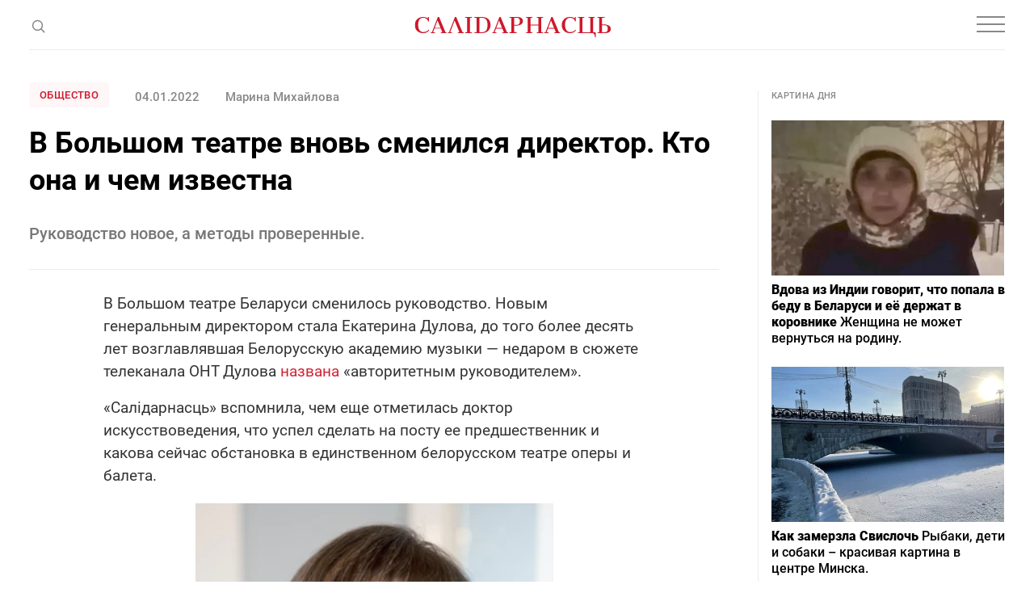

--- FILE ---
content_type: text/html; charset=utf-8
request_url: https://www.google.com/recaptcha/api2/aframe
body_size: 266
content:
<!DOCTYPE HTML><html><head><meta http-equiv="content-type" content="text/html; charset=UTF-8"></head><body><script nonce="qjIUIB7TBTphe9iFMdyT2g">/** Anti-fraud and anti-abuse applications only. See google.com/recaptcha */ try{var clients={'sodar':'https://pagead2.googlesyndication.com/pagead/sodar?'};window.addEventListener("message",function(a){try{if(a.source===window.parent){var b=JSON.parse(a.data);var c=clients[b['id']];if(c){var d=document.createElement('img');d.src=c+b['params']+'&rc='+(localStorage.getItem("rc::a")?sessionStorage.getItem("rc::b"):"");window.document.body.appendChild(d);sessionStorage.setItem("rc::e",parseInt(sessionStorage.getItem("rc::e")||0)+1);localStorage.setItem("rc::h",'1768991810395');}}}catch(b){}});window.parent.postMessage("_grecaptcha_ready", "*");}catch(b){}</script></body></html>